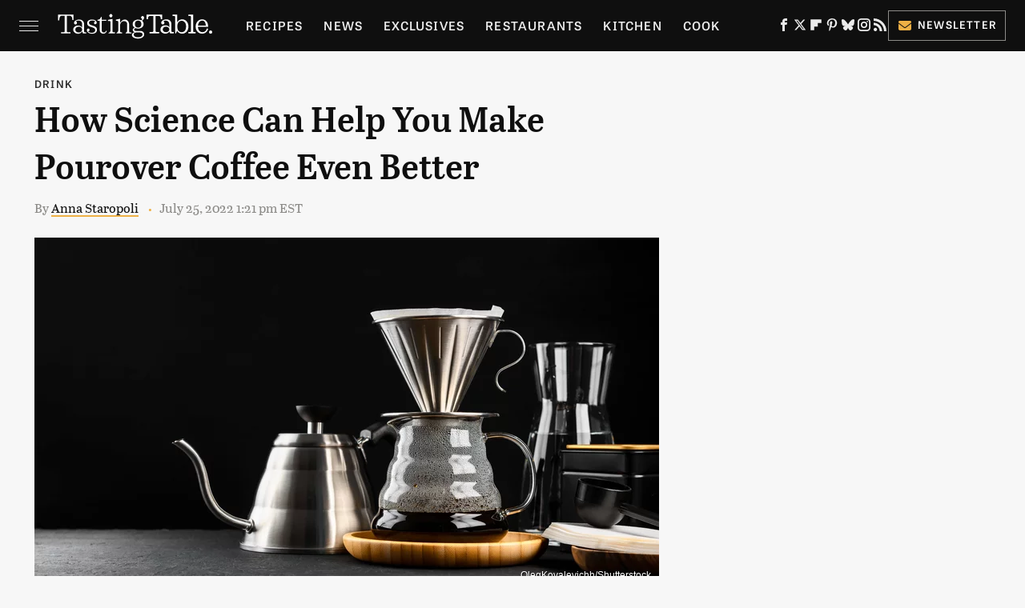

--- FILE ---
content_type: text/html
request_url: https://api.intentiq.com/profiles_engine/ProfilesEngineServlet?at=39&mi=10&dpi=936734067&pt=17&dpn=1&iiqidtype=2&iiqpcid=78a71431-c4a0-4d55-9d3e-ca6f5b4b691b&iiqpciddate=1768530547032&pcid=721259c4-ea99-463b-9442-65f4abde053a&idtype=3&gdpr=0&japs=false&jaesc=0&jafc=0&jaensc=0&jsver=0.33&testGroup=A&source=pbjs&ABTestingConfigurationSource=group&abtg=A&vrref=https%3A%2F%2Fwww.tastingtable.com
body_size: 54
content:
{"abPercentage":97,"adt":1,"ct":2,"isOptedOut":false,"data":{"eids":[]},"dbsaved":"false","ls":true,"cttl":86400000,"abTestUuid":"g_fc8d99f5-19b0-44f0-b4fa-1bf047dd54a9","tc":9,"sid":1761493891}

--- FILE ---
content_type: text/plain; charset=utf-8
request_url: https://ads.adthrive.com/http-api/cv2
body_size: 5725
content:
{"om":["01gm8lyb","024w7jmn","04lkvrhz","05sfwlfr","06s8mwpb","0929nj63","0b0m8l4f","0nkew1d9","0osb6hrx","1","10011/4e7cecacd5a3bd1f2db945c1a7b77516","10011/85b3538a4c09b1a734dbf0ebf99843e3","10011/e74e28403778da6aabd5867faa366aee","10011/f6b53abe523b743bb56c2e10883b2f55","1028_8728253","10310289136970_686690145","11142692","11509227","1185:1610277379","1185:1610308448","11896988","11999803","12010080","12010084","12010088","12123650","12142259","12219633","12219634","124682_597","124843_8","124844_19","124848_7","124853_7","12623751","12850755","12850756","13kgpope","1453468","14xoyqyz","1606221","1610326728","1611092","17_24767248","1829832l91i","1832l91i","19ijfw1a","1cmuj15l","1dwefsfs","1ftzvfyu","1kch9gc0","1kpjxj5u","1ktgrre1","1r7rfn75","1t9e6xcb","1zuc5d3f","202d4qe7","206_501425","206_522709","2132:44129096","2132:45483622","2132:45512137","2132:45562715","2132:46038746","2132:46039943","2179:592009772563192920","2249:553781814","2249:553782314","2249:581439030","2249:614129224","2249:614129791","2249:672918103","2249:694710256","2307:024w7jmn","2307:31yw6nyu","2307:3v5u0p3e","2307:45astvre","2307:4ghpg1az","2307:64x7dtvi","2307:6mrds7pc","2307:6wbm92qr","2307:7xb3th35","2307:88o5ox1x","2307:8fdfc014","2307:9925w9vu","2307:9mspm15z","2307:9nex8xyd","2307:a566o9hb","2307:c1hsjx06","2307:cbg18jr6","2307:cuudl2xr","2307:df3ay4lc","2307:e26xdxpa","2307:ey0u83c2","2307:fe9c3abs","2307:fqeh4hao","2307:g749lgab","2307:g80wmwcu","2307:gi2ao982","2307:io73zia8","2307:j33prfbe","2307:jd035jgw","2307:k2gvmi4i","2307:l0mfc5zl","2307:mfsmf6ch","2307:mrxgofeg","2307:nfwtficq","2307:nfz6evy6","2307:nvawplz4","2307:ppn03peq","2307:prjnq6ft","2307:s5pgcdmy","2307:t4zab46q","2307:thi4ww4t","2307:tjhavble","2307:tty470r7","2307:u30fsj32","2307:u5zlepic","2307:u7p1kjgp","2307:v9nj2zmr","2307:vk7simkb","2307:vtri9xns","2307:x3ciztax","2307:x85ev0yk","2307:x9yz5t0i","2307:xbw1u79v","2307:xc88kxs9","2307:y6s0p94l","2307:z2zvrgyz","2307:z8hcebyi","23786238","2409_25495_176_CR52092918","2409_25495_176_CR52092919","2409_25495_176_CR52092920","2409_25495_176_CR52092921","2409_25495_176_CR52092923","2409_25495_176_CR52092956","2409_25495_176_CR52092957","2409_25495_176_CR52092959","2409_25495_176_CR52150651","2409_25495_176_CR52153849","2409_25495_176_CR52175340","2409_25495_176_CR52178314","2409_25495_176_CR52178315","2409_25495_176_CR52178316","2409_25495_176_CR52186411","242408891","25048612","25048614","25048618","25048622","25_53v6aquw","25_8b5u826e","25_oz31jrd0","25_pz8lwofu","25_sgaw7i5o","25_ti0s3bz3","25_yi6qlg3p","25_ztlksnbe","262594","2662_199916_8153743","2662_200562_8172741","2676:85807320","2715_9888_262592","2715_9888_262594","2760:176_CR52092920","2760:176_CR52092921","2760:176_CR52092923","2760:176_CR52175339","2760:176_CR52175340","2760:176_CR52178314","2760:176_CR52178315","2760:176_CR52178316","2760:176_CR52186411","28u7c6ez","29414696","29414711","2jkfc11f","2m9w23re","2vx824el","2y5a5qhb","2yor97dj","308_125204_11","31yw6nyu","33145646","33419362","33604490","33608759","33627671","34216164","3490:CR52092918","3490:CR52092919","3490:CR52092920","3490:CR52092921","3490:CR52092923","3490:CR52175339","3490:CR52178314","3490:CR52178315","3490:CR52178316","3490:CR52212685","3490:CR52212687","3490:CR52212688","34eys5wu","35773601","36478149","3658_104255_nfwtficq","3658_104255_tjhavble","3658_146693_T26114212","3658_15038_cnkhpbox","3658_15078_cuudl2xr","3658_15078_fqeh4hao","3658_15078_u5zlepic","3658_15084_T25441310","3658_15936_31yw6nyu","3658_15936_io73zia8","3658_16671_T26265953","3658_18008_g80wmwcu","3658_18152_mwnvongn","3658_203382_l0mfc5zl","3658_203382_vtri9xns","3658_22079_cn1efkj5","3658_22079_e26xdxpa","3658_25093_T26146685","3658_252262_T26228524","3658_584730_T26158977","3658_586765_xbw1u79v","3658_78719_rdok2ae9","3658_78719_y6s0p94l","3658_83553_ujqkqtnh","36_46_11063302","3702_139777_24765461","3702_139777_24765466","3702_139777_24765477","3702_139777_24765483","3702_139777_24765534","381513943572","3858:9659166","3858:9800999","39uj4z2h","3LMBEkP-wis","3c5dkic6","3eo4xzpu","3fp3x1ww","3fqdkjcw","3je11mti","3o6augn1","3o9hdib5","3v2n6fcp","3v5u0p3e","40428464","4083IP31KS13mariemur_b869e","409_216324","409_216326","409_216384","409_216402","409_216404","409_216408","409_216416","409_216497","409_220336","409_223599","409_225978","409_226324","409_226342","409_226346","409_227223","409_227224","409_227226","409_228065","409_228346","409_228367","409_230714","409_230728","4111IP31KS13mariemur_be5b3","41315560","42569692","42828302","43919985","439246469228","44629254","458901553568","47668695","47869802","481703827","485027845327","48574716","4941618","4aqwokyz","4b80jog8","4fk9nxse","4ghpg1az","4l8wnsbf","4qxmmgd2","4vucgims","501420","501425","513182805","51372410","514819301","52144870","521_425_203499","521_425_203500","521_425_203501","521_425_203504","521_425_203509","521_425_203515","521_425_203517","521_425_203518","521_425_203535","521_425_203536","521_425_203542","521_425_203617","521_425_203632","521_425_203633","521_425_203635","521_425_203695","521_425_203702","521_425_203706","521_425_203708","521_425_203728","521_425_203729","521_425_203730","521_425_203732","521_425_203733","521_425_203744","521_425_203868","521_425_203877","521_425_203880","521_425_203892","521_425_203893","521_425_203897","521_425_203921","521_425_203932","521_425_203934","521_425_203946","521_425_203952","521_425_203961","521_425_203963","521_425_203970","521_425_203981","52342380","52bh8xmf","53214401","53v6aquw","54592241","54779847","54779856","55101612","5510:0nkew1d9","5510:cymho2zs","5510:czvjwngv","5510:imu4u2yg","5510:kecbwzbd","5510:sagk476t","553782314","5563_66529_OADD2.7353135343869_1G0D9YQUG9JX02VYLG","5563_66529_OAIP.17f8831f89c84d05139e77e6c4752c47","5563_66529_OAIP.1d05538f9d7b693cfd9da562810ee31a","5563_66529_OAIP.42b6cf446e6e28a6feded14340c6b528","5563_66529_OAIP.d540ea934248101dd4168581ea5252a0","55726194","557_409_216596","557_409_220139","557_409_220336","557_409_220343","557_409_220344","557_409_220353","557_409_220354","557_409_220364","557_409_220368","557_409_228054","557_409_228055","557_409_228105","557_409_228115","558_93_4aqwokyz","558_93_nfz6evy6","56071098","5626560399","56341213","56343241","56616793","56617488","56629573","56632509","56635955","5726507825","587183202622605216","59664236","59813347","59873208","59873222","59873223","5fz7vp77","5gc3dsqf","5mh8a4a2","5rd4wk9i","600618969","60360546","60505853","60810395","60f5a06w","61210719","61823068","61830807","61916211","61916223","61916225","61916229","61932920","61932925","62217768","62217790","6226505231","6226530649","6226534301","6226534593","6250_66552_T26312052","62689015","627225143","627227759","627309156","627309159","627506494","627506662","628013474","628015148","628086965","628153053","628222860","628223277","628360579","628360582","628444259","628444433","628444436","628444439","628456307","628456310","628456391","628622163","628622166","628622169","628622172","628622178","628622241","628622244","628622247","628622250","628683371","628687043","628687157","628687460","628687463","628803013","628841673","62895837","629007394","629009180","629167998","629168001","629168010","629168565","629171196","629171202","62946743","62946748","62946751","62976224","62981075","6365_61796_784844652399","636910768489","659216891404","659713728691","680_99480_698281310","680_99480_700109379","683692339","683738007","683738706","684137347","684141613","684492634","684493019","68unv1kn","690_99485_1610277379","694906156","694912939","696314600","697189993","697525780","697876988","697876999","699097061","699812857","6mrds7pc","6p9v1joo","6wbm92qr","700109379","700109389","700109391","701329612","701621952","702759408","702759441","702838408","702878811","7354_138543_85444712","7354_138543_85445179","7354_138543_85808988","76odrdws","77326c40-c1c1-4175-a732-c94f723048c3","77gj3an4","7cmeqmw8","7fc6xgyo","7g3m152i","7xb3th35","80j1gs7p","81407367","81407500","8152859","8152878","8152879","8161137","81783862","82286757","83443038","85444700","85808977","85809046","85809095","85914605","85914606","86621356","86621363","86621380","86621381","86621416","88o5ox1x","8ax1f5n9","8b5u826e","8euh5txf","8fdfc014","8h0jrkwl","8orkh93v","8ptlop6y","8vi8czrq","8vnf9hi0","9057/211d1f0fa71d1a58cabee51f2180e38f","90_12837806","90_12850756","90xabdla","93_4aqwokyz","93_a0oxacu8","9659166","9687139","9cv2cppz","9rqgwgyb","9rvsrrn1","9sszv7xh","9vtd24w4","9vykgux1","Kqlgecs6qck","a1bwop41","a4nw4c6t","a55fh6ja","a566o9hb","aae99065-db3a-4fe4-9d63-ad6848749010","an6hlc6t","awsoocls","axa2hq5l","b1w0l8ek","b3sqze11","b69ac909-06f8-4dd7-a236-b1ab2b6cdecd","bd7xsocb","be4hm1i2","bj4kmsd6","bmf26bhh","bmp4lbzm","bn278v80","bpwmigtk","bwwbm3ch","c1dt8zmk","c1hsjx06","c1u7ixf4","c7z0h277","cbg18jr6","cqant14y","cr-3zgb5amhuatj","cr-72occ8olubwe","cr-8ku72n5v39rgv2","cr-97y25lzsubqk","cr-98xywk4vubxf","cr-9hxzbqc08jrgv2","cr-aaqt0j8vubwj","cr-aav22g2wubwj","cr-aavwye1uubwj","cr-aawz1i1yubwj","cr-aawz2m7xubwj","cr-aawz3f2subwj","cr-aawz3f2tubwj","cr-aawz3f3qubwj","cr-b7np20xju9vd","cr-b7np20xjuatj","cr-g7xv5i1qvft","cr-ghun4f53u9vd","cr-ghun4f53ubwe","cr-lg354l2uvergv2","cr-zsg7lhm6u9vd","cr-zsg7lhm6uatj","csa082xz","cuudl2xr","cv2huqwc","cymho2zs","czvjwngv","d1w76spk","d8ijy7f2","d8xpzwgq","daw00eve","df3ay4lc","dif1fgsg","dkauyk7l","dmoplxrm","dozi434r","dpjydwun","e26xdxpa","e2qeeuc5","e406ilcq","eb552dfb-ec7e-4d68-99b1-b145935dbb95","ekv63n6v","er0hyaq2","ey0u83c2","ey8vsnzk","f0u03q6w","f86d10b1-38bf-456b-97d8-f8be783a1649","f88uimwg","fdujxvyb","fe9c3abs","ffymiybw","fmbxvfw0","fqeh4hao","fvozdz0n","fw84nthf","g2ozgyf2","g31jnagh","g5egxitt","g749lgab","g80wmwcu","g88ob0qg","gb15fest","geniussportsmedia-122527","gi2ao982","gj04tdro","gnalgf6a","gptg4zsl","gs20nnh8","gsez3kpt","h7jwx0t5","hbev5lgg","hf9ak5dg","hf9btnbz","hgrz3ggo","hi8yer5p","hk984ucz","hsj3dah0","hueqprai","hxb6eohg","hxxrc6st","hzonbdnu","i2aglcoy","i90isgt0","ic7fhmq6","io73zia8","is1l9zv2","j32989smngx","j33prfbe","j39smngx","jd035jgw","jf0p7mje","jr169syq","jwavavoo","k2gvmi4i","k37d20v0","k7qp6joc","k9jhrswd","kef79kfg","kgfwtasx","kk5768bd","knoebx5v","ktpkpcen","kx5rgl0a","kz8629zd","l0mfc5zl","l3n14zqf","llejctn7","ls8qobn6","lu9l1oar","lui7w03k","mfsmf6ch","mg96m6xw","min949in","mohri2dm","mrxgofeg","mtsc0nih","mwnvongn","n3egwnq7","nfwtficq","nfz6evy6","nhusnlsk","nrs1hc5n","nrx85osr","ns92t3ad","nv0uqrqm","nv5uhf1y","nvawplz4","o2s05iig","o4jf439x","ofoon6ir","okkdbng9","op9gtamy","ot91zbhz","ovzu1bco","oz31jrd0","pagvt0pd","pilv78fi","piwneqqj","pm9dmfkk","prq4f8da","pug4sba4","pz8lwofu","q1kdv2e7","q9plh3qd","qqvgscdx","qxyyieje","r0jcphuw","riaslz7g","rmrep4nh","rnvjtx7r","rqe1gysf","rrlikvt1","rxhd1rly","s4otr2wq","s4s41bit","s5fkxzb8","s5pgcdmy","sagk476t","t0idwomg","t3qhlocr","t4zab46q","t5alo5fu","t5kb9pme","t6b3otvc","t8856rml","ti0s3bz3","tjhavble","twc88lda","u30fsj32","udxsdt9w","uf7vbcrs","ujqkqtnh","uktf5q4v","uvhp7hsk","uxcfox2r","v9nj2zmr","ven7pu1c","vf0dq19q","vggd907z","vntg5tj3","vtnlq9d0","vtri9xns","vtsenhfg","vtwgy72c","w1ws81sy","w2j6ygpk","w9z4nv6x","wbz5nuns","wt0wmo2s","wtlpbid4","wxfnrapl","x3ciztax","x716iscu","x85ev0yk","x9yz5t0i","xbw1u79v","xgzzblzl","xhdxmf7s","xknv1iek","xncaqh7c","xtxa8s2d","xwhet1qh","xxv36f9n","xz9ajlkq","y141rtv6","y6mvqh9c","y6s0p94l","y84e8qjy","ygmhp6c6","yi6qlg3p","yn9en1xv","yq5t5meg","z2zvrgyz","z5hxgudl","z5lxkviu","z8hcebyi","zaiy3lqy","zn3r9acx","zny4t2db","zvfjb0vm","zwzjgvpw","7979132","7979135"],"pmp":[],"adomains":["1md.org","a4g.com","about.bugmd.com","acelauncher.com","adameve.com","adelion.com","adp3.net","advenuedsp.com","aibidauction.com","aibidsrv.com","akusoli.com","allofmpls.org","arkeero.net","ato.mx","avazutracking.net","avid-ad-server.com","avid-adserver.com","avidadserver.com","aztracking.net","bc-sys.com","bcc-ads.com","bidderrtb.com","bidscube.com","bizzclick.com","bkserving.com","bksn.se","brightmountainads.com","bucksense.io","bugmd.com","ca.iqos.com","capitaloneshopping.com","cdn.dsptr.com","clarifion.com","clean.peebuster.com","cotosen.com","cs.money","cwkuki.com","dallasnews.com","dcntr-ads.com","decenterads.com","derila-ergo.com","dhgate.com","dhs.gov","digitaladsystems.com","displate.com","doyour.bid","dspbox.io","envisionx.co","ezmob.com","fla-keys.com","fmlabsonline.com","g123.jp","g2trk.com","gadgetslaboratory.com","gadmobe.com","getbugmd.com","goodtoknowthis.com","gov.il","grosvenorcasinos.com","guard.io","hero-wars.com","holts.com","howto5.io","http://bookstofilm.com/","http://countingmypennies.com/","http://fabpop.net/","http://folkaly.com/","http://gameswaka.com/","http://gowdr.com/","http://gratefulfinance.com/","http://outliermodel.com/","http://profitor.com/","http://tenfactorialrocks.com/","http://vovviral.com/","https://instantbuzz.net/","https://www.royalcaribbean.com/","ice.gov","imprdom.com","justanswer.com","liverrenew.com","longhornsnuff.com","lovehoney.com","lowerjointpain.com","lymphsystemsupport.com","meccabingo.com","media-servers.net","medimops.de","miniretornaveis.com","mobuppsrtb.com","motionspots.com","mygrizzly.com","myiq.com","myrocky.ca","national-lottery.co.uk","nbliver360.com","ndc.ajillionmax.com","nibblr-ai.com","niutux.com","nordicspirit.co.uk","notify.nuviad.com","notify.oxonux.com","own-imp.vrtzads.com","paperela.com","parasiterelief.com","peta.org","pfm.ninja","pixel.metanetwork.mobi","pixel.valo.ai","plannedparenthood.org","plf1.net","plt7.com","pltfrm.click","printwithwave.co","privacymodeweb.com","rangeusa.com","readywind.com","reklambids.com","ri.psdwc.com","royalcaribbean.com","royalcaribbean.com.au","rtb-adeclipse.io","rtb-direct.com","rtb.adx1.com","rtb.kds.media","rtb.reklambid.com","rtb.reklamdsp.com","rtb.rklmstr.com","rtbadtrading.com","rtbsbengine.com","rtbtradein.com","saba.com.mx","safevirus.info","securevid.co","seedtag.com","servedby.revive-adserver.net","shift.com","simple.life","smrt-view.com","swissklip.com","taboola.com","tel-aviv.gov.il","temu.com","theoceanac.com","track-bid.com","trackingintegral.com","trading-rtbg.com","trkbid.com","truthfinder.com","unoadsrv.com","usconcealedcarry.com","uuidksinc.net","vabilitytech.com","vashoot.com","vegogarden.com","viewtemplates.com","votervoice.net","vuse.com","waardex.com","wapstart.ru","wdc.go2trk.com","weareplannedparenthood.org","webtradingspot.com","www.royalcaribbean.com","xapads.com","xiaflex.com","yourchamilia.com"]}

--- FILE ---
content_type: text/plain
request_url: https://rtb.openx.net/openrtbb/prebidjs
body_size: -228
content:
{"id":"1aa9baa0-e097-47d9-ad47-52ec10f697b1","nbr":0}

--- FILE ---
content_type: text/plain; charset=UTF-8
request_url: https://at.teads.tv/fpc?analytics_tag_id=PUB_17002&tfpvi=&gdpr_consent=&gdpr_status=22&gdpr_reason=220&ccpa_consent=&sv=prebid-v1
body_size: 56
content:
OWU1MmZhOTctMjFkMy00ZDVjLTk0NzgtZmZiNDI2Y2EwMzU4Iy0yLTI=

--- FILE ---
content_type: text/plain
request_url: https://rtb.openx.net/openrtbb/prebidjs
body_size: -86
content:
{"id":"c10496ca-2ec1-4c4e-a609-70eaeb07e9f4","nbr":0}